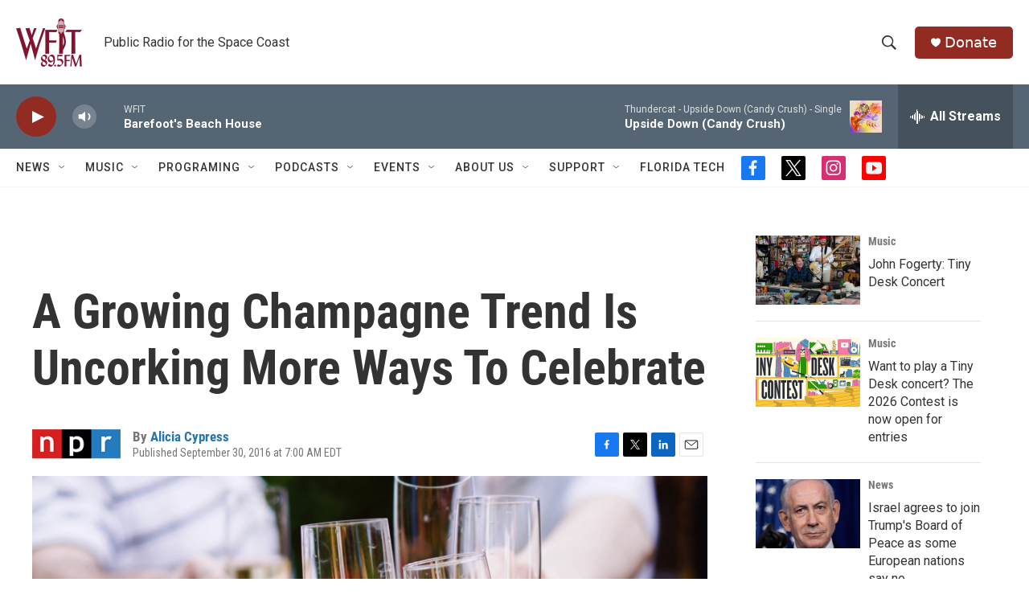

--- FILE ---
content_type: text/html; charset=utf-8
request_url: https://www.google.com/recaptcha/api2/aframe
body_size: 266
content:
<!DOCTYPE HTML><html><head><meta http-equiv="content-type" content="text/html; charset=UTF-8"></head><body><script nonce="ntHMkvChLWSwtOcpFOeWeg">/** Anti-fraud and anti-abuse applications only. See google.com/recaptcha */ try{var clients={'sodar':'https://pagead2.googlesyndication.com/pagead/sodar?'};window.addEventListener("message",function(a){try{if(a.source===window.parent){var b=JSON.parse(a.data);var c=clients[b['id']];if(c){var d=document.createElement('img');d.src=c+b['params']+'&rc='+(localStorage.getItem("rc::a")?sessionStorage.getItem("rc::b"):"");window.document.body.appendChild(d);sessionStorage.setItem("rc::e",parseInt(sessionStorage.getItem("rc::e")||0)+1);localStorage.setItem("rc::h",'1769045963634');}}}catch(b){}});window.parent.postMessage("_grecaptcha_ready", "*");}catch(b){}</script></body></html>